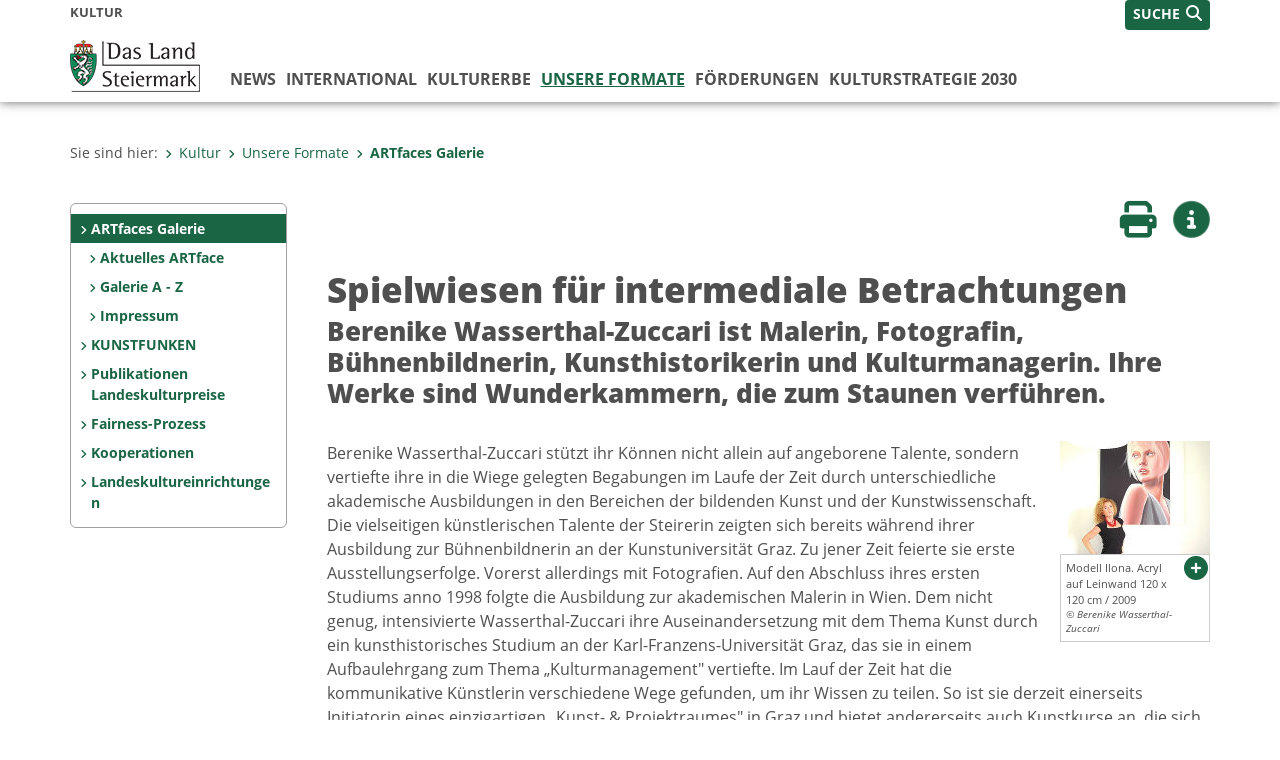

--- FILE ---
content_type: text/html;charset=UTF-8
request_url: https://www.kultur.steiermark.at/cms/beitrag/12098373/166298034/
body_size: 9239
content:
<!DOCTYPE html><html lang="de" class="spt">
<!-- icomedias Enterprise|CMS, content and information management by icomedias gmbh - http://icomedias.com/ -->
<head><meta http-equiv="Content-Type" content="text/html; charset=utf-8"><meta name="viewport" content="width=device-width, initial-scale=1"><title>Spielwiesen für intermediale Betrachtungen  - Kultur - Land Steiermark</title><meta name="description" content="Berenike Wasserthal-Zuccari stützt ihr Können nicht allein auf angeborene Talente, sondern vertiefte ihre in die Wiege gelegten Begabungen..."><meta name="keywords" content="ARTface, Berenike Wasserthal-Zuccari, Malerin, Fotografin, Bühnenbildnerin, Kunsthistorikerin, Kulturmanagerin, Kultur, Land Steiermark"><meta name="author" content="Kultur - Land Steiermark, Nicole Meisterl"><meta name="generator" content="ico-cms"><meta property="og:title" content="Spielwiesen für intermediale Betrachtungen "><meta property="og:type" content="website"><meta property="og:url" content="https://www.kultur.steiermark.at/cms/beitrag/12098373/166298034/"><meta property="og:image" content="https://www.kultur.steiermark.at/cms/bilder/606534/80/150/113/215f6cc0/Ilona.JPG?as_is=J"><meta property="og:description" content="Berenike Wasserthal-Zuccari stützt ihr Können nicht allein auf angeborene Talente, sondern vertiefte ihre in die Wiege gelegten Begabungen..."><meta property="og:site_name" content="Kultur - Land Steiermark"><meta property="og:locale" content="de_DE"><link href="/common/2020/fonts/opensans/css/opensans.css?v=20251211" rel="stylesheet"><link href="/common/2024/fonts/fontawesome/css/allfacss.minified.css?v=20251211" rel="stylesheet"><link href="/common/2024/css/allcss.minified.css?v=20251211" rel="stylesheet"><link href="/common/2020/css/jquery-ui.min.css?v=20251211" rel="stylesheet"><link href="/common/css/jquery-ui.structure.css?v=20251211" rel="stylesheet"><link href="/common/css/jquery-ui.theme.css?v=20251211" rel="stylesheet"><link href="/common/css/jquery.multiselect.css?v=20251211" rel="stylesheet"><link href="/common/2024/css/core-land.min.css?v=20251211" rel="stylesheet"><script>
    var _sitelang = 'DE';
    var _cmscontext = '166298034';
    var _cmsarticle = '12098373';
</script><script src="/common/2024/js/allscripts.minified.js?v=20251211"></script><script src="/common/2020/js/jquery-ui.min.js?v=20251211"></script><script src="/common/js/jsrender.js?v=20251211"></script><script src="/common/js/jquery.multiselect.js?v=20251211"></script><script src="/common/js/jquery.scrollTo.js?v=20251211"></script><script src="/common/2024/js/scripts.js?v=20251211"></script><script src="/common/js/scriptssharednewsportal.minified.js?v=20251211"></script><script type="text/javascript">(function() {
    var art_id = '12098373';

    var http = new XMLHttpRequest();
    var url = '/cms/article-counter.php/12098373';
    var params = 'art_id=' + art_id;
    http.open('POST', url, true);

    http.setRequestHeader('Content-type', 'application/x-www-form-urlencoded');
    http.send(params);
})();
</script><link href="/common/2024/img/favicon.ico" rel="shortcut icon"><link href="/common/2024/img/apple-icon-57x57.png" rel="apple-touch-icon" sizes="57x57"><link href="/common/2024/img/apple-icon-60x60.png" rel="apple-touch-icon" sizes="60x60"><link href="/common/2024/img/apple-icon-72x72.png" rel="apple-touch-icon" sizes="72x72"><link href="/common/2024/img/apple-icon-76x76.png" rel="apple-touch-icon" sizes="76x76"><link href="/common/2024/img/apple-icon-114x114.png" rel="apple-touch-icon" sizes="114x114"><link href="/common/2024/img/apple-icon-120x120.png" rel="apple-touch-icon" sizes="120x120"><link href="/common/2024/img/apple-icon-144x144.png" rel="apple-touch-icon" sizes="144x144"><link href="/common/2024/img/apple-icon-152x152.png" rel="apple-touch-icon" sizes="152x152"><link href="/common/2024/img/apple-icon-180x180.png" rel="apple-touch-icon" sizes="180x180"><link href="/common/2024/img/android-icon-192x192.png" rel="icon" type="image/png" sizes="192x192"><link href="/common/2024/img/favicon-32x32.png" rel="icon" type="image/png" sizes="32x32"><link href="/common/2024/img/favicon-96x96.png" rel="icon" type="image/png" sizes="96x96"><link href="/common/2024/img/favicon-16x16.png" rel="icon" type="image/png" sizes="16x16"><meta name="msapplication-TileColor" content="#ffffff"><meta name="msapplication-TileImage" content="/common/2024/img/ms-icon-144x144.png"><meta name="theme-color" content="#ffffff"></head><body class="page-beitrag server_63214"><header class="land"><section id="accessible_statement" class="container-fluid d-print-none"><div class="row"><div class="col"><div class="heading">Navigation und Service</div><a accesskey="0" title="[Alt+0] Zum Inhalt" href="/cms/beitrag/12098373/166298034/#main-content" rel="nofollow">[Alt + 0] - Zum Inhalt</a><a accesskey="1" title="[Alt+1] Zur Startseite" href="/" target="_top" rel="nofollow">[Alt + 1] - Zur Startseite</a><a accesskey="2" title="[Alt+2] Zur Suche" href="/cms/beitrag/12098373/166298034/#top-search" rel="nofollow">[Alt + 2] - Zur Suche</a><a accesskey="3" title="[Alt+3] Zur Hautpnavigation" href="/cms/beitrag/12098373/166298034/#navbar-collapse-top" rel="nofollow">[Alt + 3] - Zur Hauptnavigation</a><a accesskey="4" title="[Alt+4] Zur Subnavigation" href="/cms/beitrag/12098373/166298034/#left-content" rel="nofollow">[Alt + 4] - Zur Subnavigation</a><a accesskey="5" title="[Alt+5] Kontakt" href="/cms/beitrag/12098373/166298034/#footer" rel="nofollow">[Alt + 5] - Kontakt</a></div></div></section><section class="container-fluid padding-md-device server-language-search-navbutton"><div class="container px-0"><div class="row g-0"><div class="col-6 server"><div class="servername">Kultur</div></div><div class="col-6 language-search-navbutton d-print-none"><div class="navbutton-wrapper d-lg-none"><button data-trigger="navbarNav" class="navbar-toggler" type="button" title="Menü einblenden"><i class="fa-solid fa-bars"></i></button></div><div class="search-wrapper"><a data-bs-toggle="offcanvas" href="#offcanvasSearch" role="button" aria-controls="offcanvasSearch" title="Suche"><span class="wording">SUCHE</span><span class="fa-solid fa-search"></span></a></div></div></div></div></section><section class="container px-0 padding-md-device logo-main-menu"><div class="row g-0"><div class="col-4 col-lg-2 logo"><figure><a href="/" target="_top" title="Link zur Startseite"><img src="/cms/bilder/983522/80/0/0/64f8920e/Land_Steiermark_2024.png" alt="Link zur Startseite" title="Link zur Startseite" /></a></figure></div><div class="col-lg-10 main-menu d-print-none"><div class="row g-0"><div class="col-12"><nav id="navbarNav" class="navbar navbar-expand-lg nav-bg mobile-offcanvas" aria-label="Primary"><div class="container-fluid px-0"><div class="offcanvas-header"><h5 class="offcanvas-title d-inline"> </h5><span class="btn-close-menu float-end" title="Menü ausblenden"><i class="fa-solid fa-circle-xmark fa-2xl"></i></span></div><ul class="nav navbar-nav" id="menu-mainnav"><li class=""><a href="/cms/ziel/150747600/DE/" title="News" target="_top">News</a><div class="flyout-outer container px-0 d-none d-lg-block"><ul class="flyout row"><li class="col-md-3"><a href="/cms/ziel/6537958/DE/" title="Archiv" target="_top"><span class="fa-solid fa-angle-right icon-right arrow-styling" aria-hidden="true"></span>Archiv</a></li></ul></div></li><li class=""><a href="/cms/ziel/103500048/DE/" title="International" target="_top"> International</a><div class="flyout-outer container px-0 d-none d-lg-block"><ul class="flyout row"><li class="col-md-3"><a href="/cms/ziel/116320405/DE/" title="Alpen-Adria-Allianz" target="_top"><span class="fa-solid fa-angle-right icon-right arrow-styling" aria-hidden="true"></span>Alpen-Adria-Allianz</a></li><li class="col-md-3"><a href="/cms/ziel/168512402/DE/" title="Art Steiermark" target="_top"><span class="fa-solid fa-angle-right icon-right arrow-styling" aria-hidden="true"></span>Art Steiermark</a></li><li class="col-md-3"><a href="/cms/ziel/104382382/DE/" title="EU-Beratungsstelle" target="_top"><span class="fa-solid fa-angle-right icon-right arrow-styling" aria-hidden="true"></span>EU-Beratungsstelle</a></li></ul></div></li><li class=""><a href="/cms/ziel/168955176/DE/" title="Kulturerbe" target="_top">Kulturerbe</a><div class="flyout-outer container px-0 d-none d-lg-block"><ul class="flyout row"><li class="col-md-3"><a href="/cms/ziel/127546927/DE/" title="Altstadterhaltung" target="_top"><span class="fa-solid fa-angle-right icon-right arrow-styling" aria-hidden="true"></span>Altstadterhaltung</a></li><li class="col-md-3"><a href="/cms/ziel/169146025/DE/" title="Denkmalschutz" target="_top"><span class="fa-solid fa-angle-right icon-right arrow-styling" aria-hidden="true"></span>Denkmalschutz</a></li><li class="col-md-3"><a href="/cms/ziel/169146238/DE/" title="Museen &amp; Sammlungen" target="_top"><span class="fa-solid fa-angle-right icon-right arrow-styling" aria-hidden="true"></span>Museen &amp; Sammlungen</a></li><li class="col-md-3"><a href="/cms/ziel/137531560/DE/" title="Ortsbildschutz" target="_top"><span class="fa-solid fa-angle-right icon-right arrow-styling" aria-hidden="true"></span>Ortsbildschutz</a></li><li class="clearfix w-100 d-none d-lg-block pd-0"><li class="col-md-3"><a href="/cms/ziel/169146456/DE/" title="Österr. UNESCO-Kommission (ÖUK)" target="_top"><span class="fa-solid fa-angle-right icon-right arrow-styling" aria-hidden="true"></span>Österr. UNESCO-Kommission (ÖUK)</a></li><li class="col-md-3"><a href="/cms/ziel/166337555/DE/" title="PantherWeb" target="_top"><span class="fa-solid fa-angle-right icon-right arrow-styling" aria-hidden="true"></span>PantherWeb</a></li><li class="col-md-3"><a href="/cms/ziel/169829803/DE/" title="Volksmusik, Blasmusik, Chorwesen und Volkstanz" target="_top"><span class="fa-solid fa-angle-right icon-right arrow-styling" aria-hidden="true"></span>Volksmusik, Blasmusik, Chorwesen und Volkstanz</a></li></ul></div></li><li class="active"><a href="/cms/ziel/166296984/DE/" title="Unsere Formate" target="_top">Unsere Formate</a><div class="d-lg-none"><div role="navigation" aria-label="Secondary"><ul class="nav flex-column left-menu"><li><a href="/cms/ziel/166298034/DE/" target="_top" title="ARTfaces Galerie" class="nav-item no-nav-link px-2 py-1 active">ARTfaces Galerie</a><ul><li><a href="/cms/ziel/166298053/DE/" target="_top" title="Aktuelles ARTface" class="nav-item no-nav-link px-2 py-1">Aktuelles ARTface</a></li><li><a href="/cms/ziel/166298072/DE/" target="_top" title="Galerie A - Z" class="nav-item no-nav-link px-2 py-1">Galerie A - Z</a></li><li><a href="/cms/ziel/166298091/DE/" target="_top" title="Impressum" class="nav-item no-nav-link px-2 py-1">Impressum</a></li></ul></li><li><a href="/cms/ziel/166628854/DE/" target="_top" title="KUNSTFUNKEN" class="nav-item no-nav-link px-2 py-1">KUNSTFUNKEN</a></li><li><a href="/cms/ziel/133815068/DE/" target="_top" title="Publikationen Landeskulturpreise" class="nav-item no-nav-link px-2 py-1">Publikationen Landeskulturpreise</a></li><li><a href="/cms/ziel/166627637/DE/" target="_top" title="Fairness-Prozess" class="nav-item no-nav-link px-2 py-1">Fairness-Prozess</a></li><li><a href="/cms/ziel/166872770/DE/" target="_top" title="Kooperationen" class="nav-item no-nav-link px-2 py-1">Kooperationen</a></li><li><a href="/cms/ziel/115328403/DE/" target="_top" title="Landeskultureinrichtungen" class="nav-item no-nav-link px-2 py-1">Landeskultureinrichtungen</a></li></ul></div></div><div class="flyout-outer container px-0 d-none d-lg-block"><ul class="flyout row"><li class="col-md-3"><a href="/cms/ziel/166298034/DE/" title="ARTfaces Galerie" target="_top"><span class="fa-solid fa-angle-right icon-right arrow-styling" aria-hidden="true"></span>ARTfaces Galerie</a></li><li class="col-md-3"><a href="/cms/ziel/166628854/DE/" title="KUNSTFUNKEN" target="_top"><span class="fa-solid fa-angle-right icon-right arrow-styling" aria-hidden="true"></span>KUNSTFUNKEN</a></li><li class="col-md-3"><a href="/cms/ziel/133815068/DE/" title="Publikationen Landeskulturpreise" target="_top"><span class="fa-solid fa-angle-right icon-right arrow-styling" aria-hidden="true"></span>Publikationen Landeskulturpreise</a></li><li class="col-md-3"><a href="/cms/ziel/166627637/DE/" title="Fairness-Prozess" target="_top"><span class="fa-solid fa-angle-right icon-right arrow-styling" aria-hidden="true"></span>Fairness-Prozess</a></li><li class="clearfix w-100 d-none d-lg-block pd-0"><li class="col-md-3"><a href="/cms/ziel/166872770/DE/" title="Kooperationen" target="_top"><span class="fa-solid fa-angle-right icon-right arrow-styling" aria-hidden="true"></span>Kooperationen</a></li><li class="col-md-3"><a href="/cms/ziel/115328403/DE/" title="Landeskultureinrichtungen" target="_top"><span class="fa-solid fa-angle-right icon-right arrow-styling" aria-hidden="true"></span>Landeskultureinrichtungen</a></li></ul></div></li><li class=""><a href="/cms/ziel/166340854/DE/" title="Förderungen" target="_top">Förderungen</a><div class="flyout-outer container px-0 d-none d-lg-block"><ul class="flyout row"><li class="col-md-3"><a href="/cms/ziel/166489042/DE/" title="Einreichtermine" target="_top"><span class="fa-solid fa-angle-right icon-right arrow-styling" aria-hidden="true"></span>Einreichtermine</a></li><li class="col-md-3"><a href="/cms/ziel/166340906/DE/" title="Ausschreibungen - Calls" target="_top"><span class="fa-solid fa-angle-right icon-right arrow-styling" aria-hidden="true"></span>Ausschreibungen - Calls</a></li><li class="col-md-3"><a href="/cms/ziel/166342149/DE/" title="Bildende Kunst, Neue Medien, Architektur und Denkmalpflege" target="_top"><span class="fa-solid fa-angle-right icon-right arrow-styling" aria-hidden="true"></span>Bildende Kunst, Neue Medien, Architektur und Denkmalpflege</a></li><li class="col-md-3"><a href="/cms/ziel/166342314/DE/" title="Darstellende Kunst" target="_top"><span class="fa-solid fa-angle-right icon-right arrow-styling" aria-hidden="true"></span>Darstellende Kunst</a></li><li class="clearfix w-100 d-none d-lg-block pd-0"><li class="col-md-3"><a href="/cms/ziel/166343048/DE/" title="EU-Förderungen" target="_top"><span class="fa-solid fa-angle-right icon-right arrow-styling" aria-hidden="true"></span>EU-Förderungen</a></li><li class="col-md-3"><a href="/cms/ziel/166341249/DE/" title="Film" target="_top"><span class="fa-solid fa-angle-right icon-right arrow-styling" aria-hidden="true"></span>Film </a></li><li class="col-md-3"><a href="/cms/ziel/166342563/DE/" title="Literatur" target="_top"><span class="fa-solid fa-angle-right icon-right arrow-styling" aria-hidden="true"></span>Literatur</a></li><li class="col-md-3"><a href="/cms/ziel/166343006/DE/" title="Museen und Sammlungen" target="_top"><span class="fa-solid fa-angle-right icon-right arrow-styling" aria-hidden="true"></span>Museen und Sammlungen</a></li><li class="clearfix w-100 d-none d-lg-block pd-0"><li class="col-md-3"><a href="/cms/ziel/166342920/DE/" title="Musik, Musiktheater, Klangkunst und Blasmusik" target="_top"><span class="fa-solid fa-angle-right icon-right arrow-styling" aria-hidden="true"></span>Musik, Musiktheater, Klangkunst und Blasmusik</a></li><li class="col-md-3"><a href="/cms/ziel/166342964/DE/" title="Spartenübergreifende Projekte und Allgemeine (Volks-)Kulturförderungen" target="_top"><span class="fa-solid fa-angle-right icon-right arrow-styling" aria-hidden="true"></span>Spartenübergreifende Projekte und Allgemeine (Volks-)Kulturförderungen</a></li><li class="col-md-3"><a href="/cms/ziel/166343328/DE/" title="Mietkostenfreie Tage in der Helmut-List-Halle" target="_top"><span class="fa-solid fa-angle-right icon-right arrow-styling" aria-hidden="true"></span>Mietkostenfreie Tage in der Helmut-List-Halle</a></li><li class="col-md-3"><a href="/cms/ziel/166346445/DE/" title="Hinweise zur Antragsstellung und Förderungsvergabe" target="_top"><span class="fa-solid fa-angle-right icon-right arrow-styling" aria-hidden="true"></span>Hinweise zur Antragsstellung und Förderungsvergabe</a></li><li class="clearfix w-100 d-none d-lg-block pd-0"><li class="col-md-3"><a href="/cms/ziel/169725096/DE/" title="Rechtliche Grundlagen" target="_top"><span class="fa-solid fa-angle-right icon-right arrow-styling" aria-hidden="true"></span>Rechtliche Grundlagen</a></li><li class="col-md-3"><a href="/cms/ziel/166486729/DE/" title="Formulare Antrag und Abrechnung" target="_top"><span class="fa-solid fa-angle-right icon-right arrow-styling" aria-hidden="true"></span>Formulare Antrag und Abrechnung</a></li><li class="col-md-3"><a href="/cms/ziel/169725387/DE/" title="Logo" target="_top"><span class="fa-solid fa-angle-right icon-right arrow-styling" aria-hidden="true"></span>Logo</a></li><li class="col-md-3"><a href="/cms/ziel/166346375/DE/" title="Ansprechpersonen" target="_top"><span class="fa-solid fa-angle-right icon-right arrow-styling" aria-hidden="true"></span>Ansprechpersonen</a></li><li class="clearfix w-100 d-none d-lg-block pd-0"><li class="col-md-3"><a href="/cms/ziel/166341930/DE/" title="Kulturkuratorium" target="_top"><span class="fa-solid fa-angle-right icon-right arrow-styling" aria-hidden="true"></span>Kulturkuratorium</a></li><li class="col-md-3"><a href="/cms/ziel/166342003/DE/" title="Kulturförderungsberichte" target="_top"><span class="fa-solid fa-angle-right icon-right arrow-styling" aria-hidden="true"></span>Kulturförderungsberichte</a></li><li class="col-md-3"><a href="/cms/ziel/148722460/DE/" title="Regierungsbeschlüsse" target="_top"><span class="fa-solid fa-angle-right icon-right arrow-styling" aria-hidden="true"></span>Regierungsbeschlüsse</a></li></ul></div></li><li class=""><a href="https://www.kulturstrategie2030.steiermark.at" title="Kulturstrategie 2030" target="_blank">Kulturstrategie 2030</a></li></ul></div></nav></div></div></div></div></section></header><main class="maincontent container-fluid px-0" id="main-content"><div class="container px-0 padding-md-device"><div class="row g-0"><div class="col-12" id="path"><ol class="breadcrumb d-print-none"><li>Sie sind hier:</li><li><a href="/" target="_top" title="Kultur"><span class="fa-solid fa-angle-right icon-right arrow-styling" aria-hidden="true"></span>Kultur</a></li><li><a href="/cms/ziel/166296984/DE/" target="_top" title="Unsere Formate"><span class="fa-solid fa-angle-right icon-right arrow-styling" aria-hidden="true"></span>Unsere Formate</a></li><li class="active"><a href="/cms/ziel/166298034/DE/" target="_top" title="ARTfaces Galerie"><span class="fa-solid fa-angle-right icon-right arrow-styling" aria-hidden="true"></span>ARTfaces Galerie</a></li></ol></div><div class="col-lg-2 wide d-none d-lg-block d-print-none" id="left-content"><div role="navigation" aria-label="Secondary"><ul class="nav flex-column left-menu"><li><a href="/cms/ziel/166298034/DE/" target="_top" title="ARTfaces Galerie" class="nav-item no-nav-link px-2 py-1 active">ARTfaces Galerie</a><ul><li><a href="/cms/ziel/166298053/DE/" target="_top" title="Aktuelles ARTface" class="nav-item no-nav-link px-2 py-1">Aktuelles ARTface</a></li><li><a href="/cms/ziel/166298072/DE/" target="_top" title="Galerie A - Z" class="nav-item no-nav-link px-2 py-1">Galerie A - Z</a></li><li><a href="/cms/ziel/166298091/DE/" target="_top" title="Impressum" class="nav-item no-nav-link px-2 py-1">Impressum</a></li></ul></li><li><a href="/cms/ziel/166628854/DE/" target="_top" title="KUNSTFUNKEN" class="nav-item no-nav-link px-2 py-1">KUNSTFUNKEN</a></li><li><a href="/cms/ziel/133815068/DE/" target="_top" title="Publikationen Landeskulturpreise" class="nav-item no-nav-link px-2 py-1">Publikationen Landeskulturpreise</a></li><li><a href="/cms/ziel/166627637/DE/" target="_top" title="Fairness-Prozess" class="nav-item no-nav-link px-2 py-1">Fairness-Prozess</a></li><li><a href="/cms/ziel/166872770/DE/" target="_top" title="Kooperationen" class="nav-item no-nav-link px-2 py-1">Kooperationen</a></li><li><a href="/cms/ziel/115328403/DE/" target="_top" title="Landeskultureinrichtungen" class="nav-item no-nav-link px-2 py-1">Landeskultureinrichtungen</a></li></ul></div></div><div class="col-lg-10 slim print-fullwidth right-offcanvas" id="middle-content"><article class="cms-beitrag"><div class="row g-0 clearfix d-print-none"><section class="col-6 button-vorlesen"><ul class="vorlesen-wrapper"><li><a href="#" title="Seite vorlesen" class="vorlesen-button"><span class="sr-only">Seite vorlesen</span><span class="fa-solid fa-volume fa-2xl" title="Seite vorlesen"></span><div class="wording">Vorlesen</div></a></li></ul><div id="readspeaker_button" class="rs_skip rsbtn rs_preserve rsbtn_customized"><a rel="nofollow" class="rsbtn_play" accesskey="L" title="Text vorlesen" href="//app-eu.readspeaker.com/cgi-bin/rsent?customerid=10245&amp;lang=de_de&amp;readclass=vorlesen&amp;url=https://www.kultur.steiermark.at/cms/beitrag/12098373/166298034/"><span class="rsbtn_left rsimg rspart"><span class="rsbtn_text"><span>Vorlesen</span></span></span><span class="rsbtn_right rsimg rsplay rspart"></span></a></div></section><section class="col-6 buttons-social"><ul class="social clearfix"><li><a href="javascript:window.print();" title="Seite drucken"><span class="sr-only">Seite drucken</span><span class="fa fa-print icons fa-2xl"></span><div class="wording">Drucken</div></a></li><li><a data-bs-toggle="offcanvas" href="#offcanvasContainer" role="button" aria-controls="offcanvasContainer" title="Weitere Informationen"><span class="sr-only">Weitere Infos</span><span class="fa-solid fa-circle-info fa-2xl land-beat-stop"></span><div class="wording">Infos</div></a></li></ul><div class="modal fade" id="feedback-dialog" data-root="2024" tabindex="-1" role="dialog" aria-hidden="true" data-articleid="12098373" data-contextid="166298034"><div class="modal-dialog" role="document"><div class="modal-content"><div class="modal-header"><h5 class="modal-title" id="feedbackModalLabel">Feedback verschicken</h5><button type="button" class="btn-close fa-solid fa-circle-xmark fa-2xl" data-bs-dismiss="modal" aria-label="Close" title="Schließen"></button></div><div class="modal-body cms-dialog-placeholder"></div><div class="modal-footer"><button type="button" class="btn btn-primary submit" title="Verschicken">Verschicken</button></div></div></div></div></section></div><header class="vorlesen"><h1>Spielwiesen für intermediale Betrachtungen </h1><h2>Berenike Wasserthal-Zuccari ist Malerin, Fotografin, Bühnenbildnerin, Kunsthistorikerin und Kulturmanagerin. Ihre Werke sind Wunderkammern, die zum Staunen verführen.</h2></header><div class="txtblock-wrapper vorlesen clearfix"><a id="tb1" class="hide_txt_anchor"></a><div class="txtblock-content standard clearfix"><div class="figure-wrapper rechts"><figure><img src="/cms/bilder/606534/80/150/113/215f6cc0/Ilona.JPG" alt="" class="img-txtblock rs_skip"><figcaption class="figcaption-resize with-popup"><a href="/cms/bilder/606534/80/150/113/215f6cc0/Ilona.JPG?W=900" title="Modell Ilona. Acryl auf Leinwand 120 x 120 cm / 2009 © Berenike Wasserthal-Zuccari" class="fa-solid fa-circle-plus link-popup d-print-none rs_skip" data-gallery="" data-description="/cms/bilder/606534/80/150/113/215f6cc0/Ilona.JPG?as_is=J&amp;download=J" data-bildtext="" aria-label="Bildvergrößerung: Modell Ilona. Acryl auf Leinwand 120 x 120 cm / 2009" role="button" rel="nofollow"></a>Modell Ilona. Acryl auf Leinwand 120 x 120 cm / 2009<em class="copyright">© Berenike Wasserthal-Zuccari</em></figcaption></figure></div>Berenike Wasserthal-Zuccari st&uuml;tzt ihr K&ouml;nnen nicht allein auf angeborene Talente, sondern vertiefte ihre in die Wiege gelegten Begabungen im Laufe der Zeit durch unterschiedliche akademische Ausbildungen in den Bereichen der bildenden Kunst und der Kunstwissenschaft. Die vielseitigen k&uuml;nstlerischen Talente der Steirerin zeigten sich bereits w&auml;hrend ihrer Ausbildung zur B&uuml;hnenbildnerin an der Kunstuniversit&auml;t Graz. Zu jener Zeit feierte sie erste Ausstellungserfolge. Vorerst allerdings mit Fotografien. Auf den Abschluss ihres ersten Studiums anno 1998 folgte die Ausbildung zur akademischen Malerin in Wien. Dem nicht genug, intensivierte Wasserthal-Zuccari ihre Auseinandersetzung mit dem Thema Kunst durch ein kunsthistorisches Studium an der Karl-Franzens-Universit&auml;t Graz, das sie in einem Aufbaulehrgang zum Thema &bdquo;Kulturmanagement&quot; vertiefte. Im Lauf der Zeit hat die kommunikative K&uuml;nstlerin verschiedene Wege gefunden, um ihr Wissen zu teilen. So ist sie derzeit einerseits Initiatorin eines einzigartigen &bdquo;Kunst- &amp; Projektraumes&quot; in Graz und bietet andererseits auch Kunstkurse an, die sich vor allem unter angehenden Architektur- und Design-Studenten als hilfreiche Zwischenstation auf dem Weg zu deren Traumberuf etabliert haben.<br />
<br />
&bdquo;Kunst und Design liegen sehr nahe beieinander: Es geht immer um Technik, Kunst und Handwerk&quot;, beschreibt Wasserthal-Zuccari einen Gedanken, f&uuml;r den sie auch ihre Sch&uuml;ler zu sensibilisieren versucht. Ein anderer Aspekt, den sie vermitteln m&ouml;chte, beinhaltet eine indirekte Kritik am allgemeinen Kulturverst&auml;ndnis: &bdquo;Alles steht und f&auml;llt mit dem K&uuml;nstler und letzten Endes nicht mit der Maschinerie, die Kunst als Wertanlage versteht&quot;, gibt sie zu bedenken. <br />
<br />
Seit fr&uuml;hester Jugend sammelt Berenike Wasserthal-Zuccari unterschiedlichste Gegenst&auml;nde aus der Nachkriegszeit: M&ouml;bel oder Dekorationselemente, die heute aufgrund der Retro-Mode zu teils horrenden Preisen gehandelt werden. Die K&uuml;nstlerin zeigt sich &uuml;ber den Hype, der um diese Sammlerst&uuml;cke gemacht wird, irritiert: &bdquo;Ich &auml;rgere mich &uuml;ber die Oberfl&auml;chlichkeit mancher Menschen.&quot; Sie selbst will keinen Trends folgen, sondern interessiert sich in erster Linie f&uuml;r die Geschichten, die hinter jedem einzelnen St&uuml;ck verborgen liegen. Die Wertsch&auml;tzung gegen&uuml;ber dem Design der 50er und 60er Jahre dr&uuml;ckt sich aber auch in ihren Bildern aus. <br />
<br />
&bdquo;Auf der Leinwand wird nichts dem Zufall &uuml;berlassen&quot;, sagt Wasserthal-Zuccari &uuml;ber ihre Herangehensweise an ein neues Werk. Alle ihre Arbeiten unterliegen einem strengen kompositorischen Prinzip. &bdquo;Das Spannende dabei ist, dass ich gleichzeitig Fotografin und Modell bin&quot;, konkretisiert die K&uuml;nstlerin den Entstehungsprozess ihrer Bilder. Denn in vielen ihrer Werke steht sie selbst als Motiv im Rampenlicht. Wie leere B&uuml;hnenr&auml;ume wirken dabei die Hintergr&uuml;nde ihrer Arbeiten, die einerseits durch das Selbstbildnis der K&uuml;nstlerin und andererseits durch Motive kindlicher Gegenst&auml;nde bespielt werden. Insgesamt gelingt es Berenike Wasserthal-Zuccari in ihren Werken Technik, Fotografie, Malerei und Design zueinander in Bezug zu setzen und damit Spielwiesen f&uuml;r intermediale Betrachtungen zu schaffen - Wunderkammern, die zum Staunen verf&uuml;hren. 
<p>
<img src="https://secure.steiermark.at/_g/pfeil-ext.gif" alt="" />&nbsp;<a title="Öffnet ein neues Fenster: www.wasserthal.at" href="http://www.wasserthal.at/"  target="_blank">www.wasserthal.at </a> 
</p>
<p>
Barbara Jernej<br />
Stand: September 2014 
</p>
<p>
Der Artikel entstand in Kooperation mit dem Kulturmagazin &bdquo;80&quot; 
</p>
</div></div><div class="txtblock-wrapper vorlesen clearfix"><a id="tb2" class="hide_txt_anchor"></a><div class="txtblock-content standard">
</div><div class="figure-wrapper lage_150_3"><div class="row g-0"><section class="col-12 col-sm-4"><figure><img src="/cms/bilder/606535/80/150/130/c2f253c4/gefallene%20engel.jpg" alt="" class="img-txtblock rs_skip"><figcaption class="figcaption-resize with-popup"><a href="/cms/bilder/606535/80/150/130/c2f253c4/gefallene%20engel.jpg?W=900" title="Gefallene Engel. Selbstporträt mit Barockengel. Acryl &amp; Farbstift auf Leinwand 100 x 100 cm / 2012 © Berenike Wasserthal-Zuccari" class="fa-solid fa-circle-plus link-popup d-print-none rs_skip" data-gallery="" data-description="/cms/bilder/606535/80/150/130/c2f253c4/gefallene%20engel.jpg?as_is=J&amp;download=J" data-bildtext="" aria-label="Bildvergrößerung: Gefallene Engel. Selbstporträt mit Barockengel. Acryl &amp; Farbstift auf Leinwand 100 x 100 cm / 2012" role="button" rel="nofollow"></a>Gefallene Engel. Selbstporträt mit Barockengel. Acryl &amp; Farbstift auf Leinwand 100 x 100 cm / 2012<em class="copyright">© Berenike Wasserthal-Zuccari</em></figcaption></figure></section><section class="col-12 col-sm-4"><figure><img src="/cms/bilder/606536/80/150/92/c0a42f95/Libertadt.jpg" alt="" class="img-txtblock rs_skip"><figcaption class="figcaption-resize with-popup"><a href="/cms/bilder/606536/80/150/92/c0a42f95/Libertadt.jpg?W=900" title="Libertad. Selbstporträt mit Mickey Maus. Acryl auf Leinwand 100 x 100 cm / 2011 © Berenike Wasserthal-Zuccari" class="fa-solid fa-circle-plus link-popup d-print-none rs_skip" data-gallery="" data-description="/cms/bilder/606536/80/150/92/c0a42f95/Libertadt.jpg?as_is=J&amp;download=J" data-bildtext="" aria-label="Bildvergrößerung: Libertad. Selbstporträt mit Mickey Maus. Acryl auf Leinwand 100 x 100 cm / 2011" role="button" rel="nofollow"></a>Libertad. Selbstporträt mit Mickey Maus. Acryl auf Leinwand 100 x 100 cm / 2011<em class="copyright">© Berenike Wasserthal-Zuccari</em></figcaption></figure></section><section class="col-12 col-sm-4"><figure><img src="/cms/bilder/606537/80/150/117/eb9821da/Des%20Zwerges%20Amouren%2003.jpg" alt="" class="img-txtblock rs_skip"><figcaption class="figcaption-resize with-popup"><a href="/cms/bilder/606537/80/150/117/eb9821da/Des%20Zwerges%20Amouren%2003.jpg?W=900" title="Des Zwergens Amouren Nr.03. Gartenzwerg mit Felina-Wäschebüste &amp; Porzellanhasen. Acryl auf Leinwand 60 x 60 cm / 2012 © Berenike Wasserthal-Zuccari" class="fa-solid fa-circle-plus link-popup d-print-none rs_skip" data-gallery="" data-description="/cms/bilder/606537/80/150/117/eb9821da/Des%20Zwerges%20Amouren%2003.jpg?as_is=J&amp;download=J" data-bildtext="" aria-label="Bildvergrößerung: Des Zwergens Amouren Nr.03. Gartenzwerg mit Felina-Wäschebüste &amp; Porzellanhasen. Acryl auf Leinwand 60 x 60 cm / 2012" role="button" rel="nofollow"></a>Des Zwergens Amouren Nr.03. Gartenzwerg mit Felina-Wäschebüste &amp; Porzellanhasen. Acryl auf Leinwand 60 x 60 cm / 2012<em class="copyright">© Berenike Wasserthal-Zuccari</em></figcaption></figure></section><div class="w-100"></div><section class="col-12 col-sm-4"><figure><img src="/cms/bilder/606538/80/150/136/bc718948/Des%20Zwerges%20Amouren%2004.jpg" alt="" class="img-txtblock rs_skip"><figcaption class="figcaption-resize with-popup"><a href="/cms/bilder/606538/80/150/136/bc718948/Des%20Zwerges%20Amouren%2004.jpg?W=900" title="Des Zwergens Amouren Nr.04. Gartenzwerg mit Keramikbüste &amp; Porzellanhasen. Acryl auf Leinwand 60 x 60 cm / 2012 © Berenike Wasserthal-Zuccari" class="fa-solid fa-circle-plus link-popup d-print-none rs_skip" data-gallery="" data-description="/cms/bilder/606538/80/150/136/bc718948/Des%20Zwerges%20Amouren%2004.jpg?as_is=J&amp;download=J" data-bildtext="" aria-label="Bildvergrößerung: Des Zwergens Amouren Nr.04. Gartenzwerg mit Keramikbüste &amp; Porzellanhasen. Acryl auf Leinwand 60 x 60 cm / 2012" role="button" rel="nofollow"></a>Des Zwergens Amouren Nr.04. Gartenzwerg mit Keramikbüste &amp; Porzellanhasen. Acryl auf Leinwand 60 x 60 cm / 2012<em class="copyright">© Berenike Wasserthal-Zuccari</em></figcaption></figure></section></div></div></div></article></div></div></div></main><div class="offcanvas offcanvas-end" tabindex="-1" id="offcanvasContainer"><div class="offcanvas-header d-flex justify-content-end me-3"><span class="offcanvas-title"> </span><a href="#" class="fa-solid fa-circle-xmark fa-2xl" data-bs-dismiss="offcanvas" title="Schließen"></a></div><div class="offcanvas-body"><div class="container px-0 right-content"><div class="row g-0"><section class="col-12 vorlesen right"><div class="cms-container"><div class="titel"><h2>Kontakt</h2></div><div class="content"><ul class="dienststelle-rechts">
<li title="Kontakt" class="bezeichnung">
<a
href="/cms/ziel/74966926/DE/"target="_blank" ><strong>Abteilung 9 Kultur, Europa, Sport</strong></a></li>
<li title="Telefon" class="tel"><a title="Anrufen: +43 (0)316 877-4321"
href="tel:+433168774321">+43 (0)316 877-4321</a></li>
<li title="Fax" class="fax">+43 (0)316 877-3156</li>
<li title="E-Mail" class="email"><a href="mailto:abteilung9@stmk.gv.at">E-Mail</a></li>
<li title="Adresse" class="adresse"><a
href="https://gis.stmk.gv.at/atlas2/Lageplan.asp?code=5739390&typ=ort
" target="_blank">Landhausgasse 7/4.Stock<br/>8010 Graz</a></li>
<li title="Team" class="infos"><a href="/cms/ziel/74835743/DE/"
target="_blank">Team</a></li></ul></div></div></section><div class="clearfix d-none d-md-block d-lg-none"></div><section class="col-12 vorlesen right"><div class="cms-container"><div class="titel"><h2>Elektronische Rechnung</h2></div><div class="content"><ul>
<li>
<a href="https://www.verwaltung.steiermark.at/cms/ziel/174381894/DE/"   title="Öffnet neues Fenster: Elektronische Rechnung an das Land Steiermark" target="_blank">Elektronische Rechnung an das Land Steiermark</a>
</li>
</ul></div></div></section><div class="clearfix d-none d-md-block d-lg-none"></div></div></div></div></div><footer class="container-fluid px-0 d-print-none"><div id="footer" class="container-fluid"><div class="container px-0 padding-md-device"><div class="row g-0"><div class="col-lg-4 info">
    <strong><p>MEDIENINHABER:</p>
    <a href="http://gis2.stmk.gv.at/atlas2/Lageplan.asp?code=5734884&amp;typ=ort" title="Link öffnet ein neues Fenster: Adresse in Karte der GIS-Datenbank" class="underline" target="_blank">Amt der Steiermärkischen Landesregierung<br/>
    8010 Graz-Burg</a></strong>
    <p class="mt-3">Telefon: <a href="tel:+433168770" title="Anrufen: +43 (316) 877-0" class="underline">+43 (316) 877-0</a><br/>
    Fax: +43 (316) 877-2294</p>
</div>
<div class="col-lg-4 quicklinks">
    <p><strong>QUICKLINKS:</strong></p>
    <ul>
        <li><a href="/cms/ziel/74835125/DE" target="_blank" title="Link öffnet ein neues Fenster: Verwaltung & Serviceportal">Verwaltung & Serviceportal</a></li>
        <li><a href="/cms/ziel/74837418/DE" target="_blank" title="Link öffnet ein neues Fenster: Dienststellen & Organigramm">Dienststellen & Organigramm</a></li>
        <li><a href="/cms/ziel/106195/DE" target="_blank" title="Link öffnet ein neues Fenster: Bezirkshauptmannschaften">Bezirkshauptmannschaften</a></li>
        <li><a href="/cms/ziel/127437175/DE/" target="_blank" title="Link öffnet ein neues Fenster: Themen & Fachportale">Themen & Fachportale</a></li>
        <li><a href="/cms/ziel/63200/" target="_blank" title="Link öffnet ein neues Fenster: Politik">Politik</a></li>
        <li><a href="/cms/ziel/154271055/" target="_blank" title="Link öffnet ein neues Fenster: News Portal">News Portal</a></li>
    </ul>
</div>
<div class="col-lg-4 contact">
    <p><a href="/cms/ziel/74837661/DE" target="_blank" title="Link öffnet ein neues Fenster: Finden Sie Ihre Ansprechperson"><i class="fa-solid fa-user pe-2"></i>Finden Sie Ihre Ansprechperson <i class="fa-light fa-angle-right"></i></a></p>
    <p><a href="/cms/ziel/74837418/DE" target="_blank" title="Link öffnet ein neues Fenster: Nehmen Sie Kontakt mit uns auf"><i class="fa-solid fa-envelope pe-2"></i>Nehmen Sie Kontakt mit uns auf <i class="fa-light fa-angle-right"></i></a></p>
    <p><a href="/cms/ziel/176208740/DE/" target="_blank" title="Link öffnet ein neues Fenster: Übermitteln Sie Beschwerden & Hinweise"><i class="fa-solid fa-message pe-2"></i>Übermitteln Sie Beschwerden & Hinweise <i class="fa-light fa-angle-right"></i></a></p>
    <p><a href="/cms/ziel/145195449/DE/" target="_blank" title="Link öffnet ein neues Fenster: Bewerben Sie sich auf unserem Job-Portal"><i class="fa-solid fa-people-group pe-2"></i>Bewerben Sie sich auf unserem Job-Portal <i class="fa-light fa-angle-right"></i></a></p>
    <p><a href="https://www.verwaltung.steiermark.at/cms/nl/?subscribe=" target="_blank" title="Link öffnet ein neues Fenster: Abonnieren Sie unseren Newsletter"><i class="fa-solid fa-newspaper pe-2"></i>Abonnieren Sie unseren Newsletter <i class="fa-light fa-angle-right"></i></a></p>
</div></div></div></div><div id="footer-sub" class="container-fluid"><div class="container px-0 padding-md-device"><div class="row g-0"><div class="col-lg-8 imprint">
                    © 2026 Land Steiermark
                     | <a href="/cms/ziel/5198747/DE" target="_blank" title="Link öffnet ein neues Fenster: Impressum">Impressum</a> | <a href="/cms/ziel/162877096/DE" target="_blank" title="Link öffnet ein neues Fenster: Datenschutz">Datenschutz</a> | <a href="/cms/ziel/169375141/DE" target="_blank" title="Link öffnet ein neues Fenster: Barrierefreiheitserklärung">Barrierefreiheitserklärung</a> | <a href="/sitemap" title="Link zur Sitemap">Sitemap</a></div><div class="col-lg-4 socials"><a href="https://www.facebook.com/steiermark" target="_blank" title="Link öffnet ein neues Fenster: Facebook Land Steiermark"><span class="sr-only">Facebook</span><span class="fa-brands fa-facebook fa-xl"></span></a><a href="https://instagram.com/land_steiermark?ref=badge" target="_blank" title="Link öffnet ein neues Fenster: Instagram Land Steiermark"><span class="sr-only">Instagram</span><span class="fa-brands fa-instagram fa-xl"></span></a><a href="https://linkedin.com/company/land-steiermark" target="_blank" title="Link öffnet ein neues Fenster: LinkedIn Land Steiermark"><span class="sr-only">LinkedIn</span><span class="fa-brands fa-linkedin fa-xl"></span></a><a href="https://www.youtube.com/user/SteiermarkServer" target="_blank" title="Link öffnet ein neues Fenster: Youtube Land Steiermark"><span class="sr-only">Youtube</span><span class="fa-brands fa-youtube fa-xl last"></span></a></div></div></div></div></footer><!-- Matomo -->
<script>
  var _paq = window._paq = window._paq || [];
  /* tracker methods like "setCustomDimension" should be called before "trackPageView" */
  _paq.push(['trackPageView']);
  _paq.push(['enableLinkTracking']);
  (function() {
    var u="https://piwik.steiermark.at/";
    _paq.push(['setTrackerUrl', u+'matomo.php']);
    _paq.push(['setSiteId', '114']);
    var d=document, g=d.createElement('script'), s=d.getElementsByTagName('script')[0];
    g.async=true; g.src=u+'matomo.js'; s.parentNode.insertBefore(g,s);
  })();
</script>
<!-- End Matomo Code --><script src="https://webcachex-eu.datareporter.eu/loader/v2/cmp-load.js?url=3f3d49e6-5e23-4661-bba6-61216c441971.lpeuyk8boyab.b7E" defer></script><div id="blueimp-gallery" class="blueimp-gallery blueimp-gallery-controls"><div class="slides"></div><h3 class="title">Bildergalerie</h3><div class="bildtext-wrapper small d-none d-lg-block"><span class="bildtext"></span></div><div class="download-image-link"></div><a class="prev"><span class="fa-solid fa-angle-left" aria-hidden="true"></span></a><a class="next"><span class="fa-solid fa-angle-right" aria-hidden="true"></span></a><a class="close"><span class="fa fa-times" aria-hidden="true"></span></a><ol class="indicator"></ol></div><div class="offcanvas offcanvas-end" tabindex="-1" id="offcanvasSearch"><div class="offcanvas-header d-flex justify-content-end me-3"><span class="offcanvas-title"> </span><a href="#" class="fa-solid fa-circle-xmark fa-2xl" data-bs-dismiss="offcanvas" title="Schließen"></a></div><div class="offcanvas-body"><form action="/cms/list/5166747/DE/#result" method="get"><input type="hidden" name="c" value="101-"><input type="hidden" name="limit" value="J"><input type="hidden" name="hits" value="10"><input type="hidden" name="sort" value="4"><input type="hidden" name="typ" value="7,8,9,10,11,20,1001"><input type="hidden" name="topstyle" value="N"><label for="qu" class="mb-3"><strong>Wonach suchen Sie?</strong></label><input type="search" class="form-control" placeholder="Suchen nach ..." value="" id="qu" name="qu" aria-label="Suchbegriff global"><button class="mt-3" value="Suchen" title="Suchen"><strong>Suchen</strong><span class="fa-solid fa-search fa-lg ps-2"></span></button></form></div></div><span class="mobile-screen-darken"></span><!--monitoring (c) icomedias.com--></body></html>
